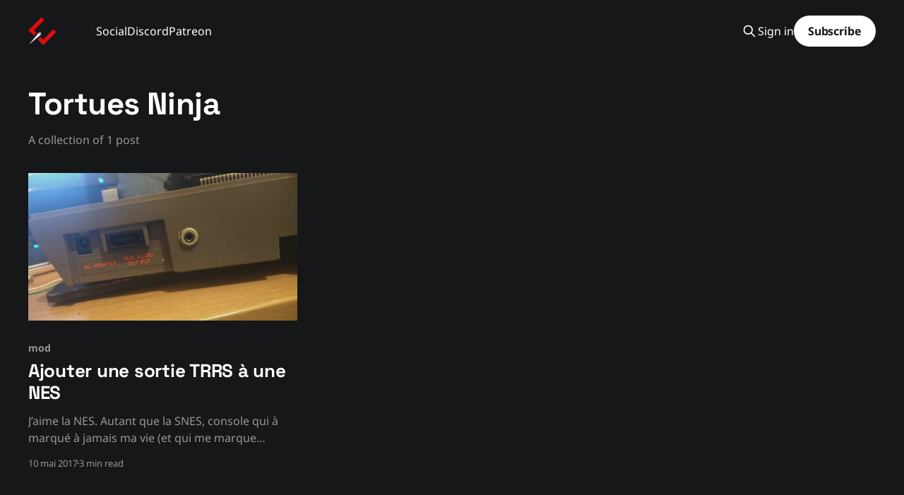

--- FILE ---
content_type: text/html; charset=utf-8
request_url: https://blog.ch0ww.fr/tag/tortues-ninja/
body_size: 4140
content:
<!DOCTYPE html>
<html lang="fr" class="dark-mode">
<head>

    <title>Tortues Ninja - Ch0wW | Le Blog</title>
    <meta charset="utf-8" />
    <meta http-equiv="X-UA-Compatible" content="IE=edge" />
    <meta name="HandheldFriendly" content="True" />
    <meta name="viewport" content="width=device-width, initial-scale=1.0" />
    
    <link rel="preload" as="style" href="/assets/built/screen.css?v=74b34d0424" />
    <link rel="preload" as="script" href="/assets/built/casper.js?v=74b34d0424" />

    <link rel="stylesheet" type="text/css" href="/assets/built/screen.css?v=74b34d0424" />

    <link rel="icon" href="https://blog.ch0ww.fr/content/images/size/w256h256/2025/05/LOGO_2025_ghost-1.png" type="image/png">
    <link rel="canonical" href="https://blog.ch0ww.fr/tag/tortues-ninja/">
    <meta name="referrer" content="no-referrer-when-downgrade">
    
    <meta property="og:site_name" content="Ch0wW | Le Blog">
    <meta property="og:type" content="website">
    <meta property="og:title" content="Tortues Ninja - Ch0wW | Le Blog">
    <meta property="og:description" content="Un blog rempli de curiosités informatiques, de restaurations en tout genre, et de projets de préservation de jeux!">
    <meta property="og:url" content="https://blog.ch0ww.fr/tag/tortues-ninja/">
    <meta property="og:image" content="https://blog.ch0ww.fr/content/images/2023/07/20230629214830_1.jpg">
    <meta name="twitter:card" content="summary_large_image">
    <meta name="twitter:title" content="Tortues Ninja - Ch0wW | Le Blog">
    <meta name="twitter:description" content="Un blog rempli de curiosités informatiques, de restaurations en tout genre, et de projets de préservation de jeux!">
    <meta name="twitter:url" content="https://blog.ch0ww.fr/tag/tortues-ninja/">
    <meta name="twitter:image" content="https://blog.ch0ww.fr/content/images/2023/07/20230629214830_1.jpg">
    <meta name="twitter:site" content="@Ch0wW7">
    <meta property="og:image:width" content="1200">
    <meta property="og:image:height" content="675">
    
    <script type="application/ld+json">
{
    "@context": "https://schema.org",
    "@type": "Series",
    "publisher": {
        "@type": "Organization",
        "name": "Ch0wW | Le Blog",
        "url": "https://blog.ch0ww.fr/",
        "logo": {
            "@type": "ImageObject",
            "url": "https://blog.ch0ww.fr/content/images/2025/05/LOGO_2025_ALONE.png",
            "width": 60,
            "height": 60
        }
    },
    "url": "https://blog.ch0ww.fr/tag/tortues-ninja/",
    "name": "Tortues Ninja",
    "mainEntityOfPage": "https://blog.ch0ww.fr/tag/tortues-ninja/"
}
    </script>

    <meta name="generator" content="Ghost 6.2">
    <link rel="alternate" type="application/rss+xml" title="Ch0wW | Le Blog" href="https://blog.ch0ww.fr/rss/">
    <script defer src="https://cdn.jsdelivr.net/ghost/portal@~2.54/umd/portal.min.js" data-i18n="true" data-ghost="https://blog.ch0ww.fr/" data-key="962e041e7a28789b81b4a7a977" data-api="https://blog.ch0ww.fr/ghost/api/content/" data-locale="fr" data-members-signin-otc="false" crossorigin="anonymous"></script><style id="gh-members-styles">.gh-post-upgrade-cta-content,
.gh-post-upgrade-cta {
    display: flex;
    flex-direction: column;
    align-items: center;
    font-family: -apple-system, BlinkMacSystemFont, 'Segoe UI', Roboto, Oxygen, Ubuntu, Cantarell, 'Open Sans', 'Helvetica Neue', sans-serif;
    text-align: center;
    width: 100%;
    color: #ffffff;
    font-size: 16px;
}

.gh-post-upgrade-cta-content {
    border-radius: 8px;
    padding: 40px 4vw;
}

.gh-post-upgrade-cta h2 {
    color: #ffffff;
    font-size: 28px;
    letter-spacing: -0.2px;
    margin: 0;
    padding: 0;
}

.gh-post-upgrade-cta p {
    margin: 20px 0 0;
    padding: 0;
}

.gh-post-upgrade-cta small {
    font-size: 16px;
    letter-spacing: -0.2px;
}

.gh-post-upgrade-cta a {
    color: #ffffff;
    cursor: pointer;
    font-weight: 500;
    box-shadow: none;
    text-decoration: underline;
}

.gh-post-upgrade-cta a:hover {
    color: #ffffff;
    opacity: 0.8;
    box-shadow: none;
    text-decoration: underline;
}

.gh-post-upgrade-cta a.gh-btn {
    display: block;
    background: #ffffff;
    text-decoration: none;
    margin: 28px 0 0;
    padding: 8px 18px;
    border-radius: 4px;
    font-size: 16px;
    font-weight: 600;
}

.gh-post-upgrade-cta a.gh-btn:hover {
    opacity: 0.92;
}</style><script async src="https://js.stripe.com/v3/"></script>
    <script defer src="https://cdn.jsdelivr.net/ghost/sodo-search@~1.8/umd/sodo-search.min.js" data-key="962e041e7a28789b81b4a7a977" data-styles="https://cdn.jsdelivr.net/ghost/sodo-search@~1.8/umd/main.css" data-sodo-search="https://blog.ch0ww.fr/" data-locale="fr" crossorigin="anonymous"></script>
    
    <link href="https://blog.ch0ww.fr/webmentions/receive/" rel="webmention">
    <script defer src="/public/cards.min.js?v=74b34d0424"></script>
    <link rel="stylesheet" type="text/css" href="/public/cards.min.css?v=74b34d0424">
    <script defer src="/public/comment-counts.min.js?v=74b34d0424" data-ghost-comments-counts-api="https://blog.ch0ww.fr/members/api/comments/counts/"></script>
    <script defer src="/public/member-attribution.min.js?v=74b34d0424"></script><style>:root {--ghost-accent-color: #151719;}</style>
    <!-- Matomo -->
<script>
  var _paq = window._paq = window._paq || [];
  /* tracker methods like "setCustomDimension" should be called before "trackPageView" */
  _paq.push(['trackPageView']);
  _paq.push(['enableLinkTracking']);
  (function() {
    var u="https://analytics.sv.baseq.fr/";
    _paq.push(['setTrackerUrl', u+'supato']);
    _paq.push(['setSiteId', '3']);
    var d=document, g=d.createElement('script'), s=d.getElementsByTagName('script')[0];
    g.async=true; g.src=u+'infostix'; s.parentNode.insertBefore(g,s);
  })();
</script>
<!-- End Matomo Code -->

<meta name="fediverse:creator" content="@Ch0wW@mastodon.social">
<link href="https://mastodon.social/@Ch0wW">
    <link rel="preconnect" href="https://fonts.bunny.net"><link rel="stylesheet" href="https://fonts.bunny.net/css?family=space-grotesk:700|noto-sans:400,700"><style>:root {--gh-font-heading: Space Grotesk;--gh-font-body: Noto Sans;}</style>

</head>
<body class="tag-template tag-tortues-ninja gh-font-heading-space-grotesk gh-font-body-noto-sans is-head-left-logo has-cover">
<div class="viewport">

    <header id="gh-head" class="gh-head outer is-header-hidden">
        <div class="gh-head-inner inner">
            <div class="gh-head-brand">
                <a class="gh-head-logo" href="https://blog.ch0ww.fr">
                        <img src="https://blog.ch0ww.fr/content/images/2025/05/LOGO_2025_ALONE.png" alt="Ch0wW | Le Blog">
                </a>
                <button class="gh-search gh-icon-btn" aria-label="Search this site" data-ghost-search><svg xmlns="http://www.w3.org/2000/svg" fill="none" viewBox="0 0 24 24" stroke="currentColor" stroke-width="2" width="20" height="20"><path stroke-linecap="round" stroke-linejoin="round" d="M21 21l-6-6m2-5a7 7 0 11-14 0 7 7 0 0114 0z"></path></svg></button>
                <button class="gh-burger" aria-label="Main Menu"></button>
            </div>

            <nav class="gh-head-menu">
                <ul class="nav">
    <li class="nav-social"><a href="https://links.ch0ww.fr/">Social</a></li>
    <li class="nav-discord"><a href="/https://discord.baseq.fr/">Discord</a></li>
    <li class="nav-patreon"><a href="https://patreon.baseq.fr/">Patreon</a></li>
</ul>

            </nav>

            <div class="gh-head-actions">
                    <button class="gh-search gh-icon-btn" aria-label="Search this site" data-ghost-search><svg xmlns="http://www.w3.org/2000/svg" fill="none" viewBox="0 0 24 24" stroke="currentColor" stroke-width="2" width="20" height="20"><path stroke-linecap="round" stroke-linejoin="round" d="M21 21l-6-6m2-5a7 7 0 11-14 0 7 7 0 0114 0z"></path></svg></button>
                    <div class="gh-head-members">
                                <a class="gh-head-link" href="#/portal/signin" data-portal="signin">Sign in</a>
                                <a class="gh-head-button" href="#/portal/signup" data-portal="signup">Subscribe</a>
                    </div>
            </div>
        </div>
    </header>

    <div class="site-content">
        
<main id="site-main" class="site-main outer">
<div class="inner posts">
    <div class="post-feed">

        <section class="post-card post-card-large">


            <div class="post-card-content">
            <div class="post-card-content-link">
                <header class="post-card-header">
                    <h2 class="post-card-title">Tortues Ninja</h2>
                </header>
                <div class="post-card-excerpt">
                        A collection of 1 post
                </div>
            </div>
            </div>

        </section>

            
<article class="post-card post tag-mod tag-nes tag-snes tag-tmnt tag-tortues-ninja tag-trrs tag-hash-wordpress tag-hash-import-2023-07-05-10-55">

    <a class="post-card-image-link" href="/sortie-trrs-nes/">

        <img class="post-card-image"
            srcset="/content/images/size/w300/wordpress/2017/05/eJwNycENwyAMAMBdGACDoTjOAlUenSFCBJFUSUHgvqru3t73PurdTzWrXaSNGWA7Rqp900NqjyXrUms5c2zH0KleEEVi2q_8kgGIaNxkiBwbJjaE4KydiG-BEENgJgqwPO4rGkvGo1_R-X_pZyvq-wOY6iRF.-B1h7lFLpdJ1BFT7p1nCznlN6cE.jpg 300w,
                    /content/images/size/w600/wordpress/2017/05/eJwNycENwyAMAMBdGACDoTjOAlUenSFCBJFUSUHgvqru3t73PurdTzWrXaSNGWA7Rqp900NqjyXrUms5c2zH0KleEEVi2q_8kgGIaNxkiBwbJjaE4KydiG-BEENgJgqwPO4rGkvGo1_R-X_pZyvq-wOY6iRF.-B1h7lFLpdJ1BFT7p1nCznlN6cE.jpg 600w,
                    /content/images/size/w1000/wordpress/2017/05/eJwNycENwyAMAMBdGACDoTjOAlUenSFCBJFUSUHgvqru3t73PurdTzWrXaSNGWA7Rqp900NqjyXrUms5c2zH0KleEEVi2q_8kgGIaNxkiBwbJjaE4KydiG-BEENgJgqwPO4rGkvGo1_R-X_pZyvq-wOY6iRF.-B1h7lFLpdJ1BFT7p1nCznlN6cE.jpg 1000w,
                    /content/images/size/w2000/wordpress/2017/05/eJwNycENwyAMAMBdGACDoTjOAlUenSFCBJFUSUHgvqru3t73PurdTzWrXaSNGWA7Rqp900NqjyXrUms5c2zH0KleEEVi2q_8kgGIaNxkiBwbJjaE4KydiG-BEENgJgqwPO4rGkvGo1_R-X_pZyvq-wOY6iRF.-B1h7lFLpdJ1BFT7p1nCznlN6cE.jpg 2000w"
            sizes="(max-width: 1000px) 400px, 800px"
            src="/content/images/size/w600/wordpress/2017/05/eJwNycENwyAMAMBdGACDoTjOAlUenSFCBJFUSUHgvqru3t73PurdTzWrXaSNGWA7Rqp900NqjyXrUms5c2zH0KleEEVi2q_8kgGIaNxkiBwbJjaE4KydiG-BEENgJgqwPO4rGkvGo1_R-X_pZyvq-wOY6iRF.-B1h7lFLpdJ1BFT7p1nCznlN6cE.jpg"
            alt="Ajouter une sortie TRRS à une NES"
            loading="lazy"
        />


    </a>

    <div class="post-card-content">

        <a class="post-card-content-link" href="/sortie-trrs-nes/">
            <header class="post-card-header">
                <div class="post-card-tags">
                        <span class="post-card-primary-tag">mod</span>
                </div>
                <h2 class="post-card-title">
                    Ajouter une sortie TRRS à une NES
                </h2>
            </header>
                <div class="post-card-excerpt">J’aime la NES. Autant que la SNES, console qui à marqué à jamais ma vie (et qui me marque toujours autant avec son catalogue de jeu magique). Mais, la NES française à un « atout » qui au final n’apporte aucun avantage, si ce n’est même donner que des</div>
        </a>

        <footer class="post-card-meta">
            <time class="post-card-meta-date" datetime="2017-05-10">10 mai 2017</time>
                <span class="post-card-meta-length">3 min read</span>
                <script
    data-ghost-comment-count="64a54c3cec607c0001f3b6ac"
    data-ghost-comment-count-empty=""
    data-ghost-comment-count-singular="comment"
    data-ghost-comment-count-plural="comments"
    data-ghost-comment-count-tag="span"
    data-ghost-comment-count-class-name=""
    data-ghost-comment-count-autowrap="true"
>
</script>
        </footer>

    </div>

</article>

    </div>

    <nav class="pagination">
    <span class="page-number">Page 1 of 1</span>
</nav>

    
</div>
</main>

    </div>

    <footer class="site-footer outer">
        <div class="inner">
            <section class="copyright"><a href="https://blog.ch0ww.fr">Ch0wW | Le Blog</a> &copy; 2026</section>
            <nav class="site-footer-nav">
                <ul class="nav">
    <li class="nav-bluesky"><a href="https://bsky.app/profile/ch0ww.fr">BlueSky</a></li>
    <li class="nav-mastodon"><a href="/https://mastodon.social/@Ch0wW">Mastodon</a></li>
    <li class="nav-twitch"><a href="/https://twitch.tv/ch0ww">Twitch</a></li>
    <li class="nav-youtube"><a href="https://youtube.com/@Ch0wW">YouTube</a></li>
</ul>

            </nav>
            <div class="gh-powered-by"><a href="https://ghost.org/" target="_blank" rel="noopener">Powered by Ghost</a></div>
        </div>
    </footer>

</div>


<script
    src="https://code.jquery.com/jquery-3.5.1.min.js"
    integrity="sha256-9/aliU8dGd2tb6OSsuzixeV4y/faTqgFtohetphbbj0="
    crossorigin="anonymous">
</script>
<script src="/assets/built/casper.js?v=74b34d0424"></script>
<script>
$(document).ready(function () {
    // Mobile Menu Trigger
    $('.gh-burger').click(function () {
        $('body').toggleClass('gh-head-open');
    });
    // FitVids - Makes video embeds responsive
    $(".gh-content").fitVids();
});
</script>



<script defer src="https://static.cloudflareinsights.com/beacon.min.js/vcd15cbe7772f49c399c6a5babf22c1241717689176015" integrity="sha512-ZpsOmlRQV6y907TI0dKBHq9Md29nnaEIPlkf84rnaERnq6zvWvPUqr2ft8M1aS28oN72PdrCzSjY4U6VaAw1EQ==" data-cf-beacon='{"version":"2024.11.0","token":"7d0f4dbc85fd4f15960baa7a98886a78","r":1,"server_timing":{"name":{"cfCacheStatus":true,"cfEdge":true,"cfExtPri":true,"cfL4":true,"cfOrigin":true,"cfSpeedBrain":true},"location_startswith":null}}' crossorigin="anonymous"></script>
</body>
</html>
